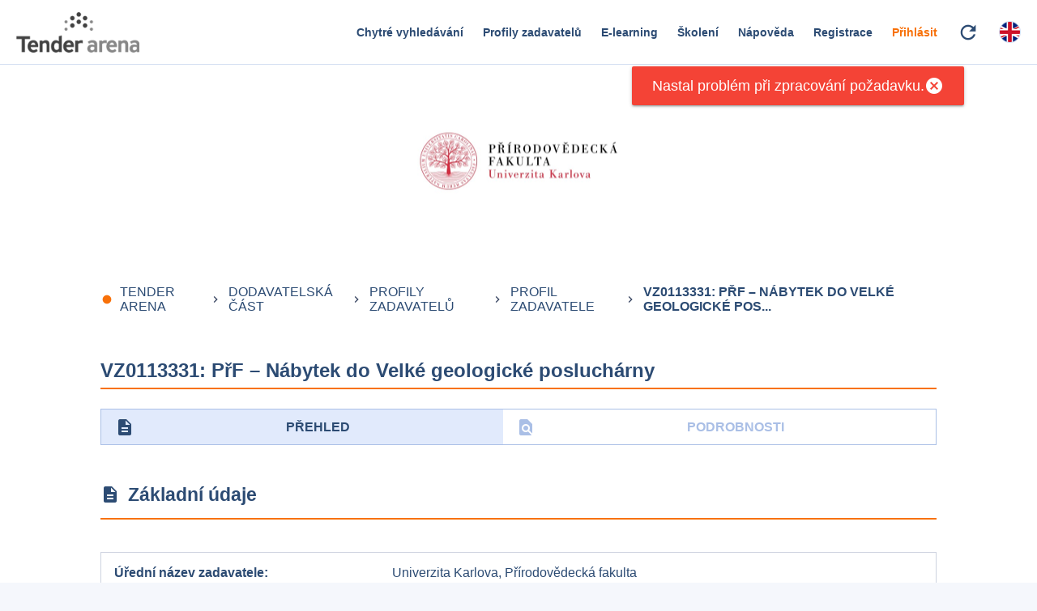

--- FILE ---
content_type: text/plain; charset=utf-8
request_url: https://api.tenderarena.cz/ta/profil/detail-profilu/Z0002392
body_size: 1059
content:
{"id":"Z0002392","datumPosledniZmeny":"2026-01-27T10:00:25.827Z","uredniNazev":"Univerzita Karlova, Přírodovědecká fakulta","pravniForma":{"kod":"601","nazev":"Vysoká škola"},"kategorieZadavatele":"JINA_PRAVNICKA_OSOBA","predmetCinnosti":"SKOLSTVI","identifikacniUdaje":{"ic":"00216208"},"profil":{"identifikator":"PRFUK","evidencniCislo":"Z2016-004497","nazev":"Univerzita Karlova, Přírodovědecká fakulta","webovaAdresaHlavnihoProfilu":"https://www.tenderarena.cz/profily/PRFUK"},"kontaktniUdaje":{"telefon":"","email":"verejne.zakazky@natur.cuni.cz"},"adresa":{"ulice":"Albertov","cisloPopisne":"6","obec":"Praha 2","psc":"12843","stat":"CZ"},"prizpusobeniVzhledu":{"hlavickaLogo":"https://storage.googleapis.com/ts-public-soubory-prod/ta/2025/3/5/6d16a915-935b-484e-a69e-5788d000ee6b_SOUBOR","hlavickaPozadi":"https://storage.googleapis.com/ts-public-soubory-prod/ta/2025/3/5/c0b47f8f-29cd-4faf-b2f1-92551d8b25da_SOUBOR","hlavickaBarvaTextu":"35425F","hlavickaBarvaPozadiTextu":"FFFFFF","hlavickaPruhlednostPozadiTextu":0,"barvaPrvniHlavni":"2C4B73","barvaPrvniDoplnkova":"FFFFFF","barvaDruhaHlavni":"F87109","barvaDruhaDoplnkova":"FFFFFF","barvaTretiHlavni":"CDD2DF","barvaTretiDoplnkova":"335786"}}
